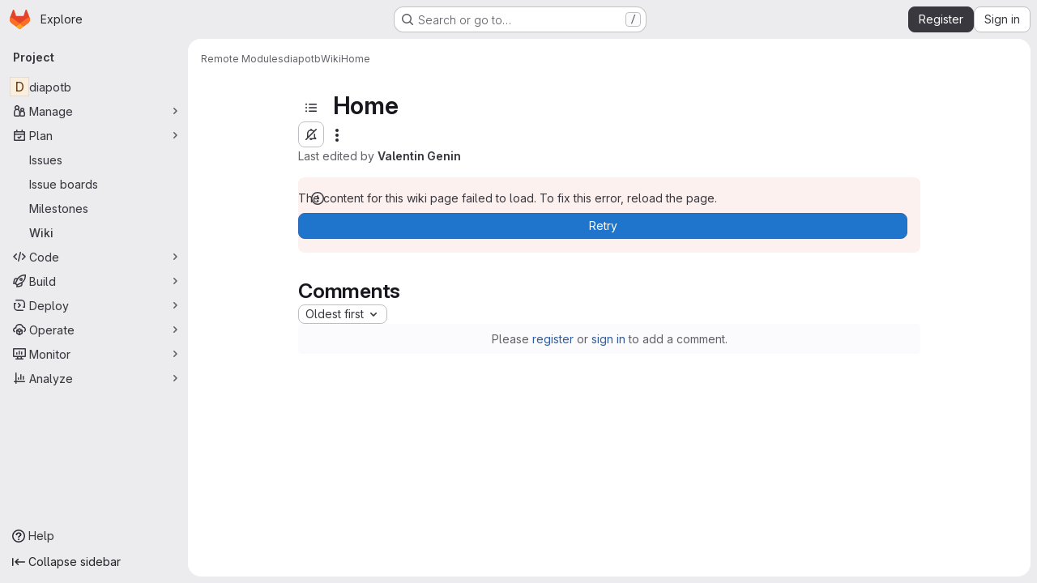

--- FILE ---
content_type: text/javascript
request_url: https://gitlab.orfeo-toolbox.org/assets/webpack/commons-pages.groups.issues-pages.groups.work_items-pages.groups.work_items.show-pages.projects.comm-74365b21.b74989e2.chunk.js
body_size: 7962
content:
(this.webpackJsonp=this.webpackJsonp||[]).push([["commons-pages.groups.issues-pages.groups.work_items-pages.groups.work_items.show-pages.projects.comm-74365b21","vendors-gfm_copy_extra-shortcutsBundle"],{"7KAB":function(e,t,n){"use strict";n.r(t),n.d(t,"DISCUSSION_NOTE",(function(){return a})),n.d(t,"DIFF_NOTE",(function(){return i})),n.d(t,"DISCUSSION",(function(){return c})),n.d(t,"NOTE",(function(){return s})),n.d(t,"SYSTEM_NOTE",(function(){return u})),n.d(t,"COMMENT",(function(){return l})),n.d(t,"ISSUE_NOTEABLE_TYPE",(function(){return d})),n.d(t,"EPIC_NOTEABLE_TYPE",(function(){return f})),n.d(t,"MERGE_REQUEST_NOTEABLE_TYPE",(function(){return p})),n.d(t,"SNIPPET_NOTEABLE_TYPE",(function(){return m})),n.d(t,"DESIGN_NOTEABLE_TYPE",(function(){return h})),n.d(t,"COMMIT_NOTEABLE_TYPE",(function(){return b})),n.d(t,"INCIDENT_NOTEABLE_TYPE",(function(){return g})),n.d(t,"UNRESOLVE_NOTE_METHOD_NAME",(function(){return _})),n.d(t,"RESOLVE_NOTE_METHOD_NAME",(function(){return T})),n.d(t,"DESCRIPTION_TYPE",(function(){return y})),n.d(t,"DISCUSSION_FILTERS_DEFAULT_VALUE",(function(){return O})),n.d(t,"COMMENTS_ONLY_FILTER_VALUE",(function(){return v})),n.d(t,"HISTORY_ONLY_FILTER_VALUE",(function(){return E})),n.d(t,"DISCUSSION_TAB_LABEL",(function(){return j})),n.d(t,"NOTE_UNDERSCORE",(function(){return w})),n.d(t,"TIME_DIFFERENCE_VALUE",(function(){return k})),n.d(t,"ASC",(function(){return N})),n.d(t,"DESC",(function(){return S})),n.d(t,"DISCUSSIONS_SORT_ENUM",(function(){return I})),n.d(t,"DISCUSSION_FETCH_TIMEOUT",(function(){return A})),n.d(t,"FETCH_UPDATED_NOTES_DEBOUNCE_TIMEOUT",(function(){return C})),n.d(t,"NOTEABLE_TYPE_MAPPING",(function(){return x})),n.d(t,"DISCUSSION_FILTER_TYPES",(function(){return M})),n.d(t,"toggleStateErrorMessage",(function(){return R})),n.d(t,"MR_FILTER_OPTIONS",(function(){return D})),n.d(t,"MR_FILTER_TRACKING_OPENED",(function(){return L})),n.d(t,"MR_FILTER_TRACKING_USER_COMMENTS",(function(){return P})),n.d(t,"MR_FILTER_TRACKING_BOT_COMMENTS",(function(){return z}));var r=n("AxUD"),o=n("/lV4");const a="DiscussionNote",i="DiffNote",c="discussion",s="note",u="systemNote",l="comment",d="Issue",f="Epic",p="MergeRequest",m="Snippet",h="DesignManagement::Design",b="Commit",g="INCIDENT",_="delete",T="post",y="changed the description",O=0,v=1,E=2,j="show",w="note_",k=10,N="asc",S="desc",I={[N]:"CREATED_ASC",[S]:"CREATED_DESC"},A=750,C=750,x={Issue:d,MergeRequest:p,Epic:f,Incident:g,Commit:b},M={ALL:"all",COMMENTS:"comments",HISTORY:"history"},R={Epic:{[r.d]:Object(o.a)("Something went wrong while reopening the epic. Please try again later."),[r.i]:Object(o.a)("Something went wrong while closing the epic. Please try again later."),[r.j]:Object(o.a)("Something went wrong while closing the epic. Please try again later.")},MergeRequest:{[r.d]:Object(o.a)("Something went wrong while reopening the merge request. Please try again later."),[r.i]:Object(o.a)("Something went wrong while closing the merge request. Please try again later."),[r.j]:Object(o.a)("Something went wrong while closing the merge request. Please try again later.")}},D=[{text:Object(o.a)("Approvals"),value:"approval",systemNoteIcons:["approval","unapproval","check","error"]},{text:Object(o.a)("Assignees & reviewers"),value:"assignees_reviewers",noteText:[Object(o.i)("IssuableEvents|requested review from"),Object(o.i)("IssuableEvents|removed review request for"),Object(o.i)("IssuableEvents|assigned to"),Object(o.i)("IssuableEvents|unassigned")]},{text:Object(o.a)("Comments (from bots)"),value:"bot_comments",bot:!0},{text:Object(o.a)("Comments (from users)"),value:"comments",noteType:["DiscussionNote","DiffNote"],individualNote:!0,noteText:[Object(o.i)("IssuableEvents|resolved all threads")]},{text:Object(o.a)("Commits & branches"),value:"commit_branches",systemNoteIcons:["commit","fork"]},{text:Object(o.a)("Edits"),value:"edits",systemNoteIcons:["pencil","todo-done"]},{text:Object(o.a)("Labels"),value:"labels",systemNoteIcons:["label"]},{text:Object(o.a)("Lock status"),value:"lock_status",systemNoteIcons:["lock","lock-open"]},{text:Object(o.a)("Mentions"),value:"mentions",systemNoteIcons:["comment-dots"]},{text:Object(o.a)("Merge request status"),value:"status",systemNoteIcons:["merge-request","issue-close","issues","merge-request-close","merge"]},{text:Object(o.a)("Tracking"),value:"tracking",noteType:["MilestoneNote"],systemNoteIcons:["timer"]}],L="user_clicks_comment_filter_dropdown",P="click_comment_filter_toggle_user_comments_in_mr",z="click_comment_filter_toggle_bot_comments_in_mr"},Am3t:function(e,t,n){var r=n("zx4+"),o=n("etTJ"),a=n("NDsS"),i=Math.ceil,c=Math.max;e.exports=function(e,t,n){t=(n?o(e,t,n):void 0===t)?1:c(a(t),0);var s=null==e?0:e.length;if(!s||t<1)return[];for(var u=0,l=0,d=Array(i(s/t));u<s;)d[l++]=r(e,u,u+=t);return d}},ExxS:function(e,t,n){var r=n("ZKOb"),o=n("Opi0")((function(e,t){return r(e,1,t)}));e.exports=o},O6Bj:function(e,t,n){"use strict";n.d(t,"c",(function(){return c})),n.d(t,"a",(function(){return s}));n("86Lb");var r=n("t6Yz"),o=n.n(r);n.d(t,"b",(function(){return o.a}));const a=[],i=o.a.prototype.stopCallback;o.a.prototype.stopCallback=function(e,t,n){for(const r of a){const o=r.call(this,e,t,n);if(void 0!==o)return o}return i.call(this,e,t,n)};const c=function(e){a.unshift(e)},s="mod+c"},Rcnk:function(e,t,n){"use strict";n.d(t,"a",(function(){return o})),n.d(t,"b",(function(){return a})),n.d(t,"c",(function(){return i}));var r=n("/lV4");const o={GENERIC_UNSUBMITTABLE_NETWORK:Object(r.a)("Your comment could not be submitted! Please check your network connection and try again."),error:Object(r.a)("Comment could not be submitted: %{reason}."),note:Object(r.a)("Note"),comment:Object(r.a)("Comment"),wiki:Object(r.a)("Wiki"),internalComment:Object(r.a)("Add internal note"),issue:Object(r.a)("issue"),incident:Object(r.a)("incident"),startThread:Object(r.a)("Start thread"),startInternalThread:Object(r.a)("Start internal thread"),mergeRequest:Object(r.a)("merge request"),epic:Object(r.a)("epic"),bodyPlaceholder:Object(r.a)("Write a comment or drag your files here…"),bodyPlaceholderInternal:Object(r.a)("Write an internal note or drag your files here…"),internal:Object(r.i)("Notes|Make this an internal note"),internalVisibility:Object(r.i)("Notes|Internal notes are only visible to members with the role of Planner or higher"),discussionThatNeedsResolution:Object(r.a)("Discuss a specific suggestion or question that needs to be resolved."),internalDiscussionThatNeedsResolution:Object(r.a)("Discuss a specific suggestion or question internally that needs to be resolved."),discussion:Object(r.a)("Discuss a specific suggestion or question."),internalDiscussion:Object(r.a)("Discuss a specific suggestion or question internally."),actionButtonWithNote:Object(r.a)("%{actionText} & %{openOrClose} %{noteable}"),actionButton:{withNote:{reopen:Object(r.a)("%{actionText} & reopen %{noteable}"),close:Object(r.a)("%{actionText} & close %{noteable}")},withoutNote:{reopen:Object(r.a)("Reopen %{noteable}"),close:Object(r.a)("Close %{noteable}")}},submitButton:{startThread:Object(r.a)("Start thread"),startInternalThread:Object(r.a)("Start internal thread"),comment:Object(r.a)("Comment"),internalComment:Object(r.a)("Add internal note"),commentHelp:Object(r.a)("Add a general comment to this %{noteableDisplayName}."),internalCommentHelp:Object(r.a)("Add a confidential internal note to this %{noteableDisplayName}.")},addToReviewButton:{saveThread:Object(r.a)("Add thread to review"),saveComment:Object(r.a)("Add comment to review")},addToReview:Object(r.a)("Add to review"),startReview:Object(r.a)("Start review"),addCommentNow:Object(r.a)("Add comment now"),addThreadNow:Object(r.a)("Add thread now"),editingConflictMessage:Object(r.a)("This comment changed after you started editing it. Review the %{startTag}updated comment%{endTag} to ensure information is not lost."),editingConflictPlaceholder:{link:["startTag","endTag"]},cancel:Object(r.a)("Cancel")},a={actionWithAuthor:Object(r.a)("%{actionText} %{actionDetail} %{timeago} by %{author}"),actionWithoutAuthor:Object(r.a)("%{actionText} %{actionDetail}")},i={error:Object(r.a)("Comment could not be updated: %{reason}."),defaultError:Object(r.a)("Something went wrong while editing your comment. Please try again.")}},STGD:function(e,t,n){"use strict";n.d(t,"d",(function(){return d})),n.d(t,"c",(function(){return f})),n.d(t,"a",(function(){return p})),n.d(t,"e",(function(){return m})),n.d(t,"b",(function(){return h}));n("UezY"),n("z6RN"),n("hG7+");var r=n("Idki"),o=n("xRYP"),a=n.n(o),i=n("D+x4"),c=n("0AwG"),s=n("QwBj"),u=n("/lV4"),l=n("Rcnk");const d=function(e){return{category:"Incident Management",action:"toggle_incident_comments_into_timeline_view",label:"Status",property:e}};r.marked.use(a()());const f=function(e){return Object(i.b)(Object(r.marked)(e),c.u)},p=function(e,t){const n=null==e?void 0:e.errors;if(t===s.k){var r;if(null!==(r=e.quick_actions_status)&&void 0!==r&&null!==(r=r.error_messages)&&void 0!==r&&r.length)return e.quick_actions_status.error_messages;if(n)return[Object(u.j)(l.a.error,{reason:n.toLowerCase()},!1)]}return[l.a.GENERIC_UNSUBMITTABLE_NETWORK]},m=function(e){var t;const n=null==e||null===(t=e.response)||void 0===t||null===(t=t.data)||void 0===t?void 0:t.errors;return n?Object(u.j)(l.c.error,{reason:n.toLowerCase()},!1):l.c.defaultError},h=function(e){const t=null==e?void 0:e.split("\n").filter((function(e){return""!==e.trim()})).join("\n");return(null==t?void 0:t.startsWith("/"))||!1}},Ylta:function(e,t,n){"use strict";n.d(t,"a",(function(){return l}));n("B++/"),n("z6RN"),n("47t/");var r=n("oCX2"),o=n("ClPU"),a=n.n(o),i=n("EmJ/"),c=n.n(i),s=n("O6Bj"),u=(n("U6io"),n("qjHl"));a.a.autoDiscover=!1;class l{constructor(){var e=this;this.active_backdrop=null,this.active_textarea=null,this.storedStyle=null,c()(document).on("click",".js-zen-enter",(function(e){return e.preventDefault(),c()(e.currentTarget).trigger("zen_mode:enter")})),c()(document).on("click",".js-zen-leave",(function(e){return e.preventDefault(),c()(e.currentTarget).trigger("zen_mode:leave")})),c()(document).on("zen_mode:enter",(function(t){c()(".top-bar-fixed").css("position","static"),e.enter(c()(t.target).closest(".md-area").find(".zen-backdrop"))})),c()(document).on("zen_mode:leave",(function(){c()(".top-bar-fixed").css("position",""),e.exit()})),c()(document).on("keydown",(function(e){if(27===e.keyCode)return e.preventDefault(),c()(document).trigger("zen_mode:leave")}))}enter(e){document.body.classList.add("zen-mode-fullscreen"),s.b.pause(),this.active_backdrop=c()(e),this.active_backdrop.addClass("fullscreen"),this.active_textarea=this.active_backdrop.find("textarea"),this.storedStyle=this.active_textarea.attr("style"),this.active_textarea.removeAttr("style"),this.active_textarea.trigger("focus")}exit(){if(document.body.classList.remove("zen-mode-fullscreen"),this.active_textarea){s.b.unpause(),this.active_textarea.closest(".zen-backdrop").removeClass("fullscreen"),Object(u.f)(this.active_textarea,{behavior:"auto",offset:-100}),this.active_textarea.attr("style",this.storedStyle),Object(r.a)(this.active_textarea),r.a.update(this.active_textarea),this.active_textarea.trigger("focus"),this.active_textarea=null,this.active_backdrop=null;const e=c()(".div-dropzone");e&&!e.hasClass("js-invalid-dropzone")&&a.a.forElement(".div-dropzone").enable()}}}},YqVM:function(e,t,n){var r=n("nHTl"),o=n("dA+0");e.exports=function(e,t){return e&&e.length?o(e,r(t,2)):[]}},ZKOb:function(e,t){e.exports=function(e,t,n){if("function"!=typeof e)throw new TypeError("Expected a function");return setTimeout((function(){e.apply(void 0,n)}),t)}},e2M3:function(e,t,n){"use strict";n.d(t,"b",(function(){return h})),n.d(t,"a",(function(){return l}));var r=n("G3fq"),o=n.n(r),a=(n("3UXl"),n("iyoE"),n("dHQd"),n("yoDG"),n("KeS/"),n("tWNI"),n("8d6S"),n("VwWG"),n("IYHS"),n("rIA9"),n("MViX"),n("zglm"),n("GDOA"),n("hlbI"),n("a0mT"),n("u3H1"),n("ta8/"),n("IKCR"),n("nmTw"),n("W2kU"),n("58fc"),n("7dtT"),n("Rhav"),n("uhEP"),n("eppl"),n("ZzK0"),n("z6RN"),n("BzOf"),n("v2fZ"),n("ejAS")),i=n("qLpH"),c=n("/lV4"),s=n("ygVz");var u=function(){var e;const t=(null===(e=window.gon)||void 0===e?void 0:e.pat_prefix)||"glpat-";return[{name:"GitLab personal access token",regex:t+"[0-9a-zA-Z_-]{20}"},{name:"GitLab personal access token (routable)",regex:t+"(?<base64_payload>[0-9a-zA-Z_-]{27,300})\\.[0-9a-z]{2}\\.(?<base64_payload_length>[0-9a-z]{2})(?<crc32>[0-9a-z]{7})"},{name:"Feed Token",regex:"feed_token=[0-9a-zA-Z_-]{20}|glft-[0-9a-zA-Z_-]{20}|glft-[a-h0-9]+-[0-9]+_"},{name:"GitLab OAuth Application Secret",regex:"gloas-[0-9a-zA-Z_-]{64}"},{name:"GitLab Deploy Token",regex:"gldt-[0-9a-zA-Z_-]{20}"},{name:"GitLab SCIM OAuth Access Token",regex:"glsoat-[0-9a-zA-Z_-]{20}"},{name:"GitLab CI Build (Job) Token",regex:"glcbt-[0-9a-zA-Z]{1,5}_[0-9a-zA-Z_-]{20}"},{name:"GitLab Feature Flags Client Token",regex:"glffct-[0-9a-zA-Z_-]{20}"},{name:"GitLab Runner Token",regex:"(?<registration_type>glrt-)?(?<runner_type>t\\d_)[0-9a-zA-Z_-]{20}"},{name:"GitLab Runner Token (routable)",regex:"(?<registration_type>glrtr?-)?(?<base64_payload>[0-9a-zA-Z_-]{27,300})\\.[0-9a-z]{2}\\.(?<base64_payload_length>[0-9a-z]{2})(?<crc32>[0-9a-z]{7})"},{name:"GitLab Incoming Mail Token",regex:"glimt-[0-9a-zA-Z_-]{25}"},{name:"GitLab Agent for Kubernetes Token",regex:"glagent-[0-9a-zA-Z_-]{50}"},{name:"GitLab Pipeline Trigger Token",regex:"glptt-[0-9a-zA-Z_-]{40}"},{name:"Anthropic key",regex:"sk-ant-[a-z]{3}\\d{2}-[A-Za-z0-9-_]{86}-[A-Za-z0-9-_]{8}"}]};const l={COMMENT:"comment",DESCRIPTION:"description"},d=l.COMMENT,f=Object(i.a)("user/application_security/secret_detection/client/_index"),p={title:function(e){return Object(c.h)("SecretDetection|Warning: Potential secret detected","SecretDetection|Warning: Potential secrets detected",e)},promptMessage:function(e){return Object(c.h)("SecretDetection|This %{contentType} appears to have the following secret in it. Are you sure you want to add this %{contentType}?","SecretDetection|This %{contentType} appears to have the following secrets in it. Are you sure you want to add this %{contentType}?",e)},primaryBtnText:Object(c.a)("Add %{contentType}"),secondaryBtnText:Object(c.a)("Edit %{contentType}"),helpString:Object(c.a)("Why am I seeing this warning?")},m=async function(e=[],t=d){const n=p.title(e.length),r=function(e,t){return`\n    ${Object(c.j)(p.promptMessage(e.length),{contentType:t})}\n    <p><ul>\n      ${e.map((function({patternName:e,matchedString:t}){return`<li class='gl-wrap-anywhere'>${o()(e)}: ${o()(t)}</li>`})).join("")}\n    </ul>\n    <a href="${f}" target="_blank" rel="noopener noreferrer">\n      ${p.helpString}\n    </a>\n  `}(e,t),i=Object(c.j)(p.primaryBtnText,{contentType:t}),u=Object(c.j)(p.secondaryBtnText,{contentType:t}),l=await Object(a.a)("",{title:n,modalHtmlMessage:r,primaryBtnVariant:"danger",primaryBtnText:i,secondaryBtnText:u,hideCancel:!0});return s.a.trackEvent("show_client_side_secret_detection_warning",{label:t,property:e[0].patternName,value:l?1:0}),l},h=function({content:e,contentType:t}){const n=function(e){if(!e||"string"!=typeof e)return null;const t=[];for(const n of u()){const r=new RegExp(n.regex,"gi"),o=new Set(e.match(r));o&&o.forEach((function(e){t.push({patternName:n.name,matchedString:e})}))}return t.length>0&&t}(e);return n?m(n,t):Promise.resolve(!0)}},qjHl:function(e,t,n){"use strict";n.d(t,"a",(function(){return d})),n.d(t,"b",(function(){return f})),n.d(t,"d",(function(){return p})),n.d(t,"g",(function(){return m})),n.d(t,"h",(function(){return h})),n.d(t,"e",(function(){return b})),n.d(t,"f",(function(){return g})),n.d(t,"c",(function(){return _}));var r=n("ExxS"),o=n.n(r),a=n("EmJ/"),i=n.n(a),c=n("GuZl"),s=n("AjeD"),u=n("NmEs");const l=function(e="smooth"){return"smooth"===e&&window.matchMedia("(prefers-reduced-motion: reduce)").matches?"auto":e},d=function(e){const{scrollHeight:t,scrollTop:n,clientHeight:r}=Object(s.b)(e);return Math.ceil(n+r)>=t},f=function(e){const{scrollTop:t}=Object(s.b)(e);return 0===t},p=function(e){const t=Object(s.b)(e),{scrollHeight:n}=t;t.scrollTo({top:n})},m=function(e){Object(s.b)(e).scrollTo({top:0})},h=function(e){Object(s.b)(e).scrollTo({top:0,behavior:l()})},b=function(e,t){Object(s.b)(t).scrollTo(e)},g=function(e,t={}){let n=e;e instanceof i.a?n=e[0]:"string"==typeof n&&(n=document.querySelector(e)),n&&n.getBoundingClientRect&&o()((function(){const{offset:e=0,parent:r}=t,o=l(null==t?void 0:t.behavior);let a=Object(s.b)(n);r&&"string"==typeof r?a=document.querySelector(r):r&&(a=r);const i=n.getBoundingClientRect().top+a.scrollTop+e-Object(u.d)();a.scrollTo({top:i,behavior:o})}))},_=function(e){const t=e.target.closest("a[href]");if(!t)return;e.preventDefault();const n=t.href.split("#")[1],r=document.getElementById(n);if(!r)return;r.classList.add(c.k);const{scrollLeft:o,scrollTop:a}=Object(s.b)(t);window.location.hash=n,b({top:a,left:o},r)}},t6Yz:function(e,t,n){var r;!function(o,a,i){if(o){for(var c,s={8:"backspace",9:"tab",13:"enter",16:"shift",17:"ctrl",18:"alt",20:"capslock",27:"esc",32:"space",33:"pageup",34:"pagedown",35:"end",36:"home",37:"left",38:"up",39:"right",40:"down",45:"ins",46:"del",91:"meta",93:"meta",224:"meta"},u={106:"*",107:"+",109:"-",110:".",111:"/",186:";",187:"=",188:",",189:"-",190:".",191:"/",192:"`",219:"[",220:"\\",221:"]",222:"'"},l={"~":"`","!":"1","@":"2","#":"3",$:"4","%":"5","^":"6","&":"7","*":"8","(":"9",")":"0",_:"-","+":"=",":":";",'"':"'","<":",",">":".","?":"/","|":"\\"},d={option:"alt",command:"meta",return:"enter",escape:"esc",plus:"+",mod:/Mac|iPod|iPhone|iPad/.test(navigator.platform)?"meta":"ctrl"},f=1;f<20;++f)s[111+f]="f"+f;for(f=0;f<=9;++f)s[f+96]=f.toString();_.prototype.bind=function(e,t,n){return e=e instanceof Array?e:[e],this._bindMultiple.call(this,e,t,n),this},_.prototype.unbind=function(e,t){return this.bind.call(this,e,(function(){}),t)},_.prototype.trigger=function(e,t){return this._directMap[e+":"+t]&&this._directMap[e+":"+t]({},e),this},_.prototype.reset=function(){return this._callbacks={},this._directMap={},this},_.prototype.stopCallback=function(e,t){if((" "+t.className+" ").indexOf(" mousetrap ")>-1)return!1;if(function e(t,n){return null!==t&&t!==a&&(t===n||e(t.parentNode,n))}(t,this.target))return!1;if("composedPath"in e&&"function"==typeof e.composedPath){var n=e.composedPath()[0];n!==e.target&&(t=n)}return"INPUT"==t.tagName||"SELECT"==t.tagName||"TEXTAREA"==t.tagName||t.isContentEditable},_.prototype.handleKey=function(){var e=this;return e._handleKey.apply(e,arguments)},_.addKeycodes=function(e){for(var t in e)e.hasOwnProperty(t)&&(s[t]=e[t]);c=null},_.init=function(){var e=_(a);for(var t in e)"_"!==t.charAt(0)&&(_[t]=function(t){return function(){return e[t].apply(e,arguments)}}(t))},_.init(),o.Mousetrap=_,e.exports&&(e.exports=_),void 0===(r=function(){return _}.call(t,n,t,e))||(e.exports=r)}function p(e,t,n){e.addEventListener?e.addEventListener(t,n,!1):e.attachEvent("on"+t,n)}function m(e){if("keypress"==e.type){var t=String.fromCharCode(e.which);return e.shiftKey||(t=t.toLowerCase()),t}return s[e.which]?s[e.which]:u[e.which]?u[e.which]:String.fromCharCode(e.which).toLowerCase()}function h(e){return"shift"==e||"ctrl"==e||"alt"==e||"meta"==e}function b(e,t,n){return n||(n=function(){if(!c)for(var e in c={},s)e>95&&e<112||s.hasOwnProperty(e)&&(c[s[e]]=e);return c}()[e]?"keydown":"keypress"),"keypress"==n&&t.length&&(n="keydown"),n}function g(e,t){var n,r,o,a=[];for(n=function(e){return"+"===e?["+"]:(e=e.replace(/\+{2}/g,"+plus")).split("+")}(e),o=0;o<n.length;++o)r=n[o],d[r]&&(r=d[r]),t&&"keypress"!=t&&l[r]&&(r=l[r],a.push("shift")),h(r)&&a.push(r);return{key:r,modifiers:a,action:t=b(r,a,t)}}function _(e){var t=this;if(e=e||a,!(t instanceof _))return new _(e);t.target=e,t._callbacks={},t._directMap={};var n,r={},o=!1,i=!1,c=!1;function s(e){e=e||{};var t,n=!1;for(t in r)e[t]?n=!0:r[t]=0;n||(c=!1)}function u(e,n,o,a,i,c){var s,u,l,d,f=[],p=o.type;if(!t._callbacks[e])return[];for("keyup"==p&&h(e)&&(n=[e]),s=0;s<t._callbacks[e].length;++s)if(u=t._callbacks[e][s],(a||!u.seq||r[u.seq]==u.level)&&p==u.action&&("keypress"==p&&!o.metaKey&&!o.ctrlKey||(l=n,d=u.modifiers,l.sort().join(",")===d.sort().join(",")))){var m=!a&&u.combo==i,b=a&&u.seq==a&&u.level==c;(m||b)&&t._callbacks[e].splice(s,1),f.push(u)}return f}function l(e,n,r,o){t.stopCallback(n,n.target||n.srcElement,r,o)||!1===e(n,r)&&(function(e){e.preventDefault?e.preventDefault():e.returnValue=!1}(n),function(e){e.stopPropagation?e.stopPropagation():e.cancelBubble=!0}(n))}function d(e){"number"!=typeof e.which&&(e.which=e.keyCode);var n=m(e);n&&("keyup"!=e.type||o!==n?t.handleKey(n,function(e){var t=[];return e.shiftKey&&t.push("shift"),e.altKey&&t.push("alt"),e.ctrlKey&&t.push("ctrl"),e.metaKey&&t.push("meta"),t}(e),e):o=!1)}function f(e,t,a,i){function u(t){return function(){c=t,++r[e],clearTimeout(n),n=setTimeout(s,1e3)}}function d(t){l(a,t,e),"keyup"!==i&&(o=m(t)),setTimeout(s,10)}r[e]=0;for(var f=0;f<t.length;++f){var p=f+1===t.length?d:u(i||g(t[f+1]).action);b(t[f],p,i,e,f)}}function b(e,n,r,o,a){t._directMap[e+":"+r]=n;var i,c=(e=e.replace(/\s+/g," ")).split(" ");c.length>1?f(e,c,n,r):(i=g(e,r),t._callbacks[i.key]=t._callbacks[i.key]||[],u(i.key,i.modifiers,{type:i.action},o,e,a),t._callbacks[i.key][o?"unshift":"push"]({callback:n,modifiers:i.modifiers,action:i.action,seq:o,level:a,combo:e}))}t._handleKey=function(e,t,n){var r,o=u(e,t,n),a={},d=0,f=!1;for(r=0;r<o.length;++r)o[r].seq&&(d=Math.max(d,o[r].level));for(r=0;r<o.length;++r)if(o[r].seq){if(o[r].level!=d)continue;f=!0,a[o[r].seq]=1,l(o[r].callback,n,o[r].combo,o[r].seq)}else f||l(o[r].callback,n,o[r].combo);var p="keypress"==n.type&&i;n.type!=c||h(e)||p||s(a),i=f&&"keydown"==n.type},t._bindMultiple=function(e,t,n){for(var r=0;r<e.length;++r)b(e[r],t,n)},p(e,"keypress",d),p(e,"keydown",d),p(e,"keyup",d)}}("undefined"!=typeof window?window:null,"undefined"!=typeof window?document:null)},xRYP:function(e,t,n){e.exports=function(e){"use strict";return function(){return{useNewRenderer:!0,renderer:{heading(...t){return e.marked.Renderer.prototype.heading.call(this,...t).replace(/^<(h\d)/,'<$1 dir="auto"')},list(...t){return e.marked.Renderer.prototype.list.call(this,...t).replace(/^<(ol|ul)/,'<$1 dir="auto"')},paragraph(...t){return e.marked.Renderer.prototype.paragraph.call(this,...t).replace(/^<p/,'<p dir="auto"')}}}}}(n("Idki"))}}]);
//# sourceMappingURL=commons-pages.groups.issues-pages.groups.work_items-pages.groups.work_items.show-pages.projects.comm-74365b21.b74989e2.chunk.js.map